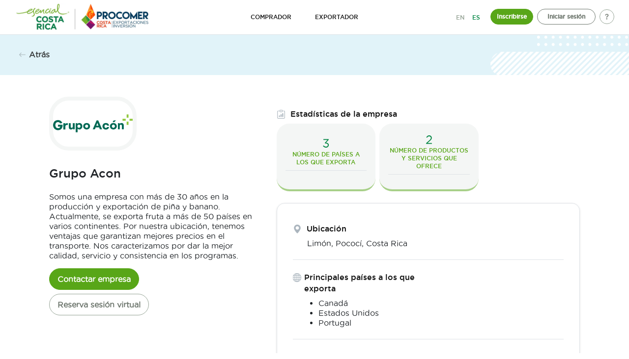

--- FILE ---
content_type: text/html; charset=UTF-8
request_url: https://buyfromcostarica.com/exporter/grupo-acon/
body_size: 10043
content:

	<!doctype html>
<!--[if lt IE 9]><html class="no-js no-svg ie lt-ie9 lt-ie8 lt-ie7" lang="es-ES"> <![endif]-->
<!--[if IE 9]><html class="no-js no-svg ie ie9 lt-ie9 lt-ie8" lang="es-ES"> <![endif]-->
<!--[if gt IE 9]><!--><html class="no-js no-svg" lang="es-ES"> <!--<![endif]-->
<head>
    <meta charset="UTF-8" />
    <meta name="description" content="Buy From Costa Rica">
    <link rel="stylesheet" href="https://buyfromcostarica.com/wp-content/themes/buy-from-costa-rica/style.css" type="text/css" media="screen" />
    <meta http-equiv="Content-Type" content="text/html; charset=UTF-8" />
    <meta http-equiv="X-UA-Compatible" content="IE=edge">
    <meta name="viewport" content="width=device-width, initial-scale=1">
    <link rel="author" href="https://buyfromcostarica.com/wp-content/themes/buy-from-costa-rica/humans.txt" />
    <link rel="pingback" href="https://buyfromcostarica.com/xmlrpc.php" />
    <link rel="profile" href="https://gmpg.org/xfn/11">
    <title>Grupo Acon &#8211; Buy From Costa Rica</title>
<meta name='robots' content='max-image-preview:large' />
<link rel="alternate" hreflang="en" href="https://buyfromcostarica.com/en/exporter/grupo-acon/" />
<link rel="alternate" hreflang="es" href="https://buyfromcostarica.com/exporter/grupo-acon/" />
<link rel="alternate" hreflang="x-default" href="https://buyfromcostarica.com/exporter/grupo-acon/" />
<link rel='dns-prefetch' href='//cdnjs.cloudflare.com' />
<link rel='dns-prefetch' href='//cdn.jsdelivr.net' />
<link rel='dns-prefetch' href='//unpkg.com' />
<link rel='dns-prefetch' href='//s3-us-west-2.amazonaws.com' />
<link rel='dns-prefetch' href='//use.fontawesome.com' />
<link rel="alternate" type="application/rss+xml" title="Buy From Costa Rica &raquo; Feed" href="https://buyfromcostarica.com/feed/" />
<link rel="alternate" type="application/rss+xml" title="Buy From Costa Rica &raquo; Feed de los comentarios" href="https://buyfromcostarica.com/comments/feed/" />
<link rel="alternate" title="oEmbed (JSON)" type="application/json+oembed" href="https://buyfromcostarica.com/wp-json/oembed/1.0/embed?url=https%3A%2F%2Fbuyfromcostarica.com%2Fexporter%2Fgrupo-acon%2F" />
<link rel="alternate" title="oEmbed (XML)" type="text/xml+oembed" href="https://buyfromcostarica.com/wp-json/oembed/1.0/embed?url=https%3A%2F%2Fbuyfromcostarica.com%2Fexporter%2Fgrupo-acon%2F&#038;format=xml" />
<style id='wp-img-auto-sizes-contain-inline-css' type='text/css'>
img:is([sizes=auto i],[sizes^="auto," i]){contain-intrinsic-size:3000px 1500px}
/*# sourceURL=wp-img-auto-sizes-contain-inline-css */
</style>
<style id='wp-emoji-styles-inline-css' type='text/css'>

	img.wp-smiley, img.emoji {
		display: inline !important;
		border: none !important;
		box-shadow: none !important;
		height: 1em !important;
		width: 1em !important;
		margin: 0 0.07em !important;
		vertical-align: -0.1em !important;
		background: none !important;
		padding: 0 !important;
	}
/*# sourceURL=wp-emoji-styles-inline-css */
</style>
<link rel='stylesheet' id='wp-block-library-css' href='https://buyfromcostarica.com/wp-includes/css/dist/block-library/style.min.css?ver=6.9' type='text/css' media='all' />
<style id='global-styles-inline-css' type='text/css'>
:root{--wp--preset--aspect-ratio--square: 1;--wp--preset--aspect-ratio--4-3: 4/3;--wp--preset--aspect-ratio--3-4: 3/4;--wp--preset--aspect-ratio--3-2: 3/2;--wp--preset--aspect-ratio--2-3: 2/3;--wp--preset--aspect-ratio--16-9: 16/9;--wp--preset--aspect-ratio--9-16: 9/16;--wp--preset--color--black: #000000;--wp--preset--color--cyan-bluish-gray: #abb8c3;--wp--preset--color--white: #ffffff;--wp--preset--color--pale-pink: #f78da7;--wp--preset--color--vivid-red: #cf2e2e;--wp--preset--color--luminous-vivid-orange: #ff6900;--wp--preset--color--luminous-vivid-amber: #fcb900;--wp--preset--color--light-green-cyan: #7bdcb5;--wp--preset--color--vivid-green-cyan: #00d084;--wp--preset--color--pale-cyan-blue: #8ed1fc;--wp--preset--color--vivid-cyan-blue: #0693e3;--wp--preset--color--vivid-purple: #9b51e0;--wp--preset--gradient--vivid-cyan-blue-to-vivid-purple: linear-gradient(135deg,rgb(6,147,227) 0%,rgb(155,81,224) 100%);--wp--preset--gradient--light-green-cyan-to-vivid-green-cyan: linear-gradient(135deg,rgb(122,220,180) 0%,rgb(0,208,130) 100%);--wp--preset--gradient--luminous-vivid-amber-to-luminous-vivid-orange: linear-gradient(135deg,rgb(252,185,0) 0%,rgb(255,105,0) 100%);--wp--preset--gradient--luminous-vivid-orange-to-vivid-red: linear-gradient(135deg,rgb(255,105,0) 0%,rgb(207,46,46) 100%);--wp--preset--gradient--very-light-gray-to-cyan-bluish-gray: linear-gradient(135deg,rgb(238,238,238) 0%,rgb(169,184,195) 100%);--wp--preset--gradient--cool-to-warm-spectrum: linear-gradient(135deg,rgb(74,234,220) 0%,rgb(151,120,209) 20%,rgb(207,42,186) 40%,rgb(238,44,130) 60%,rgb(251,105,98) 80%,rgb(254,248,76) 100%);--wp--preset--gradient--blush-light-purple: linear-gradient(135deg,rgb(255,206,236) 0%,rgb(152,150,240) 100%);--wp--preset--gradient--blush-bordeaux: linear-gradient(135deg,rgb(254,205,165) 0%,rgb(254,45,45) 50%,rgb(107,0,62) 100%);--wp--preset--gradient--luminous-dusk: linear-gradient(135deg,rgb(255,203,112) 0%,rgb(199,81,192) 50%,rgb(65,88,208) 100%);--wp--preset--gradient--pale-ocean: linear-gradient(135deg,rgb(255,245,203) 0%,rgb(182,227,212) 50%,rgb(51,167,181) 100%);--wp--preset--gradient--electric-grass: linear-gradient(135deg,rgb(202,248,128) 0%,rgb(113,206,126) 100%);--wp--preset--gradient--midnight: linear-gradient(135deg,rgb(2,3,129) 0%,rgb(40,116,252) 100%);--wp--preset--font-size--small: 13px;--wp--preset--font-size--medium: 20px;--wp--preset--font-size--large: 36px;--wp--preset--font-size--x-large: 42px;--wp--preset--spacing--20: 0.44rem;--wp--preset--spacing--30: 0.67rem;--wp--preset--spacing--40: 1rem;--wp--preset--spacing--50: 1.5rem;--wp--preset--spacing--60: 2.25rem;--wp--preset--spacing--70: 3.38rem;--wp--preset--spacing--80: 5.06rem;--wp--preset--shadow--natural: 6px 6px 9px rgba(0, 0, 0, 0.2);--wp--preset--shadow--deep: 12px 12px 50px rgba(0, 0, 0, 0.4);--wp--preset--shadow--sharp: 6px 6px 0px rgba(0, 0, 0, 0.2);--wp--preset--shadow--outlined: 6px 6px 0px -3px rgb(255, 255, 255), 6px 6px rgb(0, 0, 0);--wp--preset--shadow--crisp: 6px 6px 0px rgb(0, 0, 0);}:where(.is-layout-flex){gap: 0.5em;}:where(.is-layout-grid){gap: 0.5em;}body .is-layout-flex{display: flex;}.is-layout-flex{flex-wrap: wrap;align-items: center;}.is-layout-flex > :is(*, div){margin: 0;}body .is-layout-grid{display: grid;}.is-layout-grid > :is(*, div){margin: 0;}:where(.wp-block-columns.is-layout-flex){gap: 2em;}:where(.wp-block-columns.is-layout-grid){gap: 2em;}:where(.wp-block-post-template.is-layout-flex){gap: 1.25em;}:where(.wp-block-post-template.is-layout-grid){gap: 1.25em;}.has-black-color{color: var(--wp--preset--color--black) !important;}.has-cyan-bluish-gray-color{color: var(--wp--preset--color--cyan-bluish-gray) !important;}.has-white-color{color: var(--wp--preset--color--white) !important;}.has-pale-pink-color{color: var(--wp--preset--color--pale-pink) !important;}.has-vivid-red-color{color: var(--wp--preset--color--vivid-red) !important;}.has-luminous-vivid-orange-color{color: var(--wp--preset--color--luminous-vivid-orange) !important;}.has-luminous-vivid-amber-color{color: var(--wp--preset--color--luminous-vivid-amber) !important;}.has-light-green-cyan-color{color: var(--wp--preset--color--light-green-cyan) !important;}.has-vivid-green-cyan-color{color: var(--wp--preset--color--vivid-green-cyan) !important;}.has-pale-cyan-blue-color{color: var(--wp--preset--color--pale-cyan-blue) !important;}.has-vivid-cyan-blue-color{color: var(--wp--preset--color--vivid-cyan-blue) !important;}.has-vivid-purple-color{color: var(--wp--preset--color--vivid-purple) !important;}.has-black-background-color{background-color: var(--wp--preset--color--black) !important;}.has-cyan-bluish-gray-background-color{background-color: var(--wp--preset--color--cyan-bluish-gray) !important;}.has-white-background-color{background-color: var(--wp--preset--color--white) !important;}.has-pale-pink-background-color{background-color: var(--wp--preset--color--pale-pink) !important;}.has-vivid-red-background-color{background-color: var(--wp--preset--color--vivid-red) !important;}.has-luminous-vivid-orange-background-color{background-color: var(--wp--preset--color--luminous-vivid-orange) !important;}.has-luminous-vivid-amber-background-color{background-color: var(--wp--preset--color--luminous-vivid-amber) !important;}.has-light-green-cyan-background-color{background-color: var(--wp--preset--color--light-green-cyan) !important;}.has-vivid-green-cyan-background-color{background-color: var(--wp--preset--color--vivid-green-cyan) !important;}.has-pale-cyan-blue-background-color{background-color: var(--wp--preset--color--pale-cyan-blue) !important;}.has-vivid-cyan-blue-background-color{background-color: var(--wp--preset--color--vivid-cyan-blue) !important;}.has-vivid-purple-background-color{background-color: var(--wp--preset--color--vivid-purple) !important;}.has-black-border-color{border-color: var(--wp--preset--color--black) !important;}.has-cyan-bluish-gray-border-color{border-color: var(--wp--preset--color--cyan-bluish-gray) !important;}.has-white-border-color{border-color: var(--wp--preset--color--white) !important;}.has-pale-pink-border-color{border-color: var(--wp--preset--color--pale-pink) !important;}.has-vivid-red-border-color{border-color: var(--wp--preset--color--vivid-red) !important;}.has-luminous-vivid-orange-border-color{border-color: var(--wp--preset--color--luminous-vivid-orange) !important;}.has-luminous-vivid-amber-border-color{border-color: var(--wp--preset--color--luminous-vivid-amber) !important;}.has-light-green-cyan-border-color{border-color: var(--wp--preset--color--light-green-cyan) !important;}.has-vivid-green-cyan-border-color{border-color: var(--wp--preset--color--vivid-green-cyan) !important;}.has-pale-cyan-blue-border-color{border-color: var(--wp--preset--color--pale-cyan-blue) !important;}.has-vivid-cyan-blue-border-color{border-color: var(--wp--preset--color--vivid-cyan-blue) !important;}.has-vivid-purple-border-color{border-color: var(--wp--preset--color--vivid-purple) !important;}.has-vivid-cyan-blue-to-vivid-purple-gradient-background{background: var(--wp--preset--gradient--vivid-cyan-blue-to-vivid-purple) !important;}.has-light-green-cyan-to-vivid-green-cyan-gradient-background{background: var(--wp--preset--gradient--light-green-cyan-to-vivid-green-cyan) !important;}.has-luminous-vivid-amber-to-luminous-vivid-orange-gradient-background{background: var(--wp--preset--gradient--luminous-vivid-amber-to-luminous-vivid-orange) !important;}.has-luminous-vivid-orange-to-vivid-red-gradient-background{background: var(--wp--preset--gradient--luminous-vivid-orange-to-vivid-red) !important;}.has-very-light-gray-to-cyan-bluish-gray-gradient-background{background: var(--wp--preset--gradient--very-light-gray-to-cyan-bluish-gray) !important;}.has-cool-to-warm-spectrum-gradient-background{background: var(--wp--preset--gradient--cool-to-warm-spectrum) !important;}.has-blush-light-purple-gradient-background{background: var(--wp--preset--gradient--blush-light-purple) !important;}.has-blush-bordeaux-gradient-background{background: var(--wp--preset--gradient--blush-bordeaux) !important;}.has-luminous-dusk-gradient-background{background: var(--wp--preset--gradient--luminous-dusk) !important;}.has-pale-ocean-gradient-background{background: var(--wp--preset--gradient--pale-ocean) !important;}.has-electric-grass-gradient-background{background: var(--wp--preset--gradient--electric-grass) !important;}.has-midnight-gradient-background{background: var(--wp--preset--gradient--midnight) !important;}.has-small-font-size{font-size: var(--wp--preset--font-size--small) !important;}.has-medium-font-size{font-size: var(--wp--preset--font-size--medium) !important;}.has-large-font-size{font-size: var(--wp--preset--font-size--large) !important;}.has-x-large-font-size{font-size: var(--wp--preset--font-size--x-large) !important;}
/*# sourceURL=global-styles-inline-css */
</style>

<style id='classic-theme-styles-inline-css' type='text/css'>
/*! This file is auto-generated */
.wp-block-button__link{color:#fff;background-color:#32373c;border-radius:9999px;box-shadow:none;text-decoration:none;padding:calc(.667em + 2px) calc(1.333em + 2px);font-size:1.125em}.wp-block-file__button{background:#32373c;color:#fff;text-decoration:none}
/*# sourceURL=/wp-includes/css/classic-themes.min.css */
</style>
<link rel='stylesheet' id='wpml-legacy-horizontal-list-0-css' href='https://buyfromcostarica.com/wp-content/plugins/sitepress-multilingual-cms/templates/language-switchers/legacy-list-horizontal/style.min.css?ver=1' type='text/css' media='all' />
<link rel='stylesheet' id='bfcr-app-css' href='https://buyfromcostarica.com/wp-content/themes/buy-from-costa-rica/css/app.css?ver=6.9' type='text/css' media='all' />
<link rel='stylesheet' id='bfcr-font-awesome-css' href='https://use.fontawesome.com/releases/v5.7.0/css/all.css?ver=6.9' type='text/css' media='all' />
<link rel='stylesheet' id='bfcr-bootstrap-icons-css' href='https://cdn.jsdelivr.net/npm/bootstrap-icons@1.7.2/font/bootstrap-icons.css?ver=6.9' type='text/css' media='all' />
<link rel='stylesheet' id='bfcr-swiper-css' href='https://unpkg.com/swiper@8/swiper-bundle.min.css?ver=6.9' type='text/css' media='all' />
<link rel='stylesheet' id='bfcr-preloader-css' href='https://buyfromcostarica.com/wp-content/themes/buy-from-costa-rica/css/preloader.css?ver=6.9' type='text/css' media='all' />
<script type="text/javascript" src="https://buyfromcostarica.com/wp-includes/js/jquery/jquery.min.js?ver=3.7.1" id="jquery-core-js"></script>
<script type="text/javascript" src="https://buyfromcostarica.com/wp-includes/js/jquery/jquery-migrate.min.js?ver=3.4.1" id="jquery-migrate-js"></script>
<script type="text/javascript" id="wpml-cookie-js-extra">
/* <![CDATA[ */
var wpml_cookies = {"wp-wpml_current_language":{"value":"es","expires":1,"path":"/"}};
var wpml_cookies = {"wp-wpml_current_language":{"value":"es","expires":1,"path":"/"}};
//# sourceURL=wpml-cookie-js-extra
/* ]]> */
</script>
<script type="text/javascript" src="https://buyfromcostarica.com/wp-content/plugins/sitepress-multilingual-cms/res/js/cookies/language-cookie.js?ver=4.6.4" id="wpml-cookie-js"></script>
<link rel="https://api.w.org/" href="https://buyfromcostarica.com/wp-json/" /><link rel="alternate" title="JSON" type="application/json" href="https://buyfromcostarica.com/wp-json/wp/v2/exporter/2844" /><link rel="EditURI" type="application/rsd+xml" title="RSD" href="https://buyfromcostarica.com/xmlrpc.php?rsd" />
<meta name="generator" content="WordPress 6.9" />
<link rel="canonical" href="https://buyfromcostarica.com/exporter/grupo-acon/" />
<link rel='shortlink' href='https://buyfromcostarica.com/?p=2844' />
<meta name="generator" content="WPML ver:4.6.4 stt:1,2;" />
<!-- Google Tag Manager -->
<script>(function(w,d,s,l,i){w[l]=w[l]||[];w[l].push({'gtm.start':
new Date().getTime(),event:'gtm.js'});var f=d.getElementsByTagName(s)[0],
j=d.createElement(s),dl=l!='dataLayer'?'&l='+l:'';j.async=true;j.src=
'https://www.googletagmanager.com/gtm.js?id='+i+dl;f.parentNode.insertBefore(j,f);
})(window,document,'script','dataLayer','GTM-K7MT9SGS');</script>
<!-- End Google Tag Manager -->
<!-- Google tag (gtag.js) -->
<script async src="https://www.googletagmanager.com/gtag/js?id=G-WTP72HMLKG"></script>
<script>
  window.dataLayer = window.dataLayer || [];
  function gtag(){dataLayer.push(arguments);}
  gtag('js', new Date());

  gtag('config', 'G-WTP72HMLKG');
</script>
<!-- Meta Pixel Code -->
<script>
!function(f,b,e,v,n,t,s)
{if(f.fbq)return;n=f.fbq=function(){n.callMethod?
n.callMethod.apply(n,arguments):n.queue.push(arguments)};
if(!f._fbq)f._fbq=n;n.push=n;n.loaded=!0;n.version='2.0';
n.queue=[];t=b.createElement(e);t.async=!0;
t.src=v;s=b.getElementsByTagName(e)[0];
s.parentNode.insertBefore(t,s)}(window, document,'script',
'https://connect.facebook.net/en_US/fbevents.js');
fbq('init', '147440871738562');
fbq('track', 'PageView');
</script>
<noscript><img height="1" width="1" style="display:none"
src="https://www.facebook.com/tr?id=147440871738562&ev=PageView&noscript=1"
/></noscript>
<!-- End Meta Pixel Code -->				<link rel="stylesheet" href="https://cdnjs.cloudflare.com/ajax/libs/font-awesome/6.4.0/css/all.min.css" integrity="sha512-iecdLmaskl7CVkqkXNQ/ZH/XLlvWZOJyj7Yy7tcenmpD1ypASozpmT/E0iPtmFIB46ZmdtAc9eNBvH0H/ZpiBw==" crossorigin="anonymous" referrerpolicy="no-referrer" />

	</head>
<body class="wp-singular exporter-template-default single single-exporter postid-2844 wp-theme-buy-from-costa-rica" data-template="base.twig">
<a class="skip-link screen-reader-text" href="#content">Saltar al contenido</a>
<section class="regular-nav">
	<div class="container-fluid custom-padding no-res-padding-sides">
		<nav class="navbar navbar-expand-lg navbar-dark nav-res-padding-sides main-nav-bfcr">
			<a class="navbar-brand" href="https://buyfromcostarica.com">
								<img class="procomer-img" src="https://buyfromcostarica.com/wp-content/themes/buy-from-costa-rica/images/logo-es.webp" alt=""/>
							</a>
			<div class = "d-block d-lg-none">
				<a class="search-icon-display not-inline-include justify-content-end" data-toggle="collapse" href="#collapseSearch" role="button" aria-expanded="false" aria-controls="collapseSearch" aria-label="Toggle Search"><img src="https://buyfromcostarica.com/wp-content/themes/buy-from-costa-rica/images/help.png" alt=""/></a>
			</div>
			<button class="navbar-toggler collapsed" type="button" data-toggle="collapse" data-target="#navbarSupportedContent" aria-controls="navbarSupportedContent" aria-expanded="false" aria-label="Toggle navigation">
				<span> </span>
				<span> </span>
				<span> </span>
			</button>
			<div class="collapse navbar-collapse justify-content-center " id="navbarSupportedContent">
				<ul class="navbar-nav justify-content-center content-nav">
											<li class="nav-main-item ">
							<a class="nav-link   menu-item menu-item-type-post_type menu-item-object-page " href="/">COMPRADOR</a>
						</li>
											<li class="nav-main-item ">
							<a class="nav-link   menu-item menu-item-type-post_type menu-item-object-page " href="https://buyfromcostarica.com/exportador/">EXPORTADOR</a>
						</li>
											<li class="nav-main-item ">
							<a class="nav-link hide-desktop  menu-item menu-item-type-post_type menu-item-object-page " href="https://buyfromcostarica.com/preguntas-frecuentes/">Preguntas frecuentes</a>
						</li>
											<li class="nav-main-item ">
							<a class="nav-link hide-desktop  menu-item menu-item-type-post_type menu-item-object-page " href="https://buyfromcostarica.com/contactenos/">Contáctenos</a>
						</li>
									</ul>
				
<div class="wpml-ls-statics-shortcode_actions wpml-ls wpml-ls-legacy-list-horizontal">
	<ul><li class="wpml-ls-slot-shortcode_actions wpml-ls-item wpml-ls-item-en wpml-ls-first-item wpml-ls-item-legacy-list-horizontal">
				<a href="https://buyfromcostarica.com/en/exporter/grupo-acon/" class="wpml-ls-link">
                    <span class="wpml-ls-native" lang="en">EN</span></a>
			</li><li class="wpml-ls-slot-shortcode_actions wpml-ls-item wpml-ls-item-es wpml-ls-current-language wpml-ls-last-item wpml-ls-item-legacy-list-horizontal">
				<a href="https://buyfromcostarica.com/exporter/grupo-acon/" class="wpml-ls-link">
                    <span class="wpml-ls-native">ES</span></a>
			</li></ul>
</div>

									<form class="form-inline my-lg-0 content-icon-else">
						<div class = "btn-group custom-btn-group nav-credentials">
							<a href="https://buyfromcostarica.com/registro" id="procommer-register">
								<button type="button" class="btn nav-procomer-btn procomer-register">Inscribirse</button>
							</a>
							<a href="https://buyfromcostarica.com/sign-in" id="procommer-login">
								<button  type="button" class="btn nav-procomer-btn content-btn-inicio">Iniciar sesión</button>
							</a>
						</div>
						<div style = "width: 100%;" class = "d-block d-lg-none">
							<div style = "width: 100%;" class = "nav-term-conditions-contain text-center">
								<div style = "display: flex; flex: 1; align-items: flex-end; height: 25vh;" class = "nav-terms-conditions-href nav-terms-conditions">
									<div style = "flex: 1;">
										<p style = "color: #798795;">Ⓒ 2026 <br/>PROCOMER a Foreign Trade Agency of Costa Rica. All rights reserved </p>
										<a style = "color: #111111;" href="https://buyfromcostarica.com/terminos-y-condiciones/">Términos y condiciones</a>
									</div>
								</div>
							</div>
						</div>
						<div class = "d-none d-lg-block">
							<a class="not-inline-include" href="https://buyfromcostarica.com/preguntas-frecuentes">
								<img class="question-icon" src="https://buyfromcostarica.com/wp-content/themes/buy-from-costa-rica/images/icon_help.svg" alt="FAQs icon"/>
							</a>
						</div>
					</form>
							</div>
		</nav>
	</div>
</section>
<section id="content" role="main" class="content-wrapper">
		<div class="wrapper ">
		    <section class="store-header">
        <div class="container-fluid store-header-container">
            <a href="https://buyfromcostarica.com" class="history-redirect container-return-arrow d-flex mt-6">
                <img src="https://buyfromcostarica.com/wp-content/themes/buy-from-costa-rica/images/ic-arrow-left.png" alt="left arrow">
                <span>Atrás</span>
            </a>
        </div>
    </section>
    <div class="container">
        <div class="row">
            <div class="col-sm-12">
                <section class="store-info-section">
                    <div class="container">
                        <div class="row">
                            <!-- Left side data-->
                            <div class="col-md-5">
                                <div class="row store-logo-row">
                                    <div class="col-md-5 col-4 store-logo-col">
                                        <img src="https://buyfromcostarica.com/wp-content/uploads/2023/06/grupo-acon.jpeg" alt="Grupo Acon"
                                             class="img-fluid store-logo">
                                    </div>
                                    <div class="col esencial-cr-logo-col">
                                                                            </div>
                                </div>
                                <div class="row">
                                    <div class="col">
                                        <h1 class="store-h1">
                                            Grupo Acon
                                        </h1>
                                        <p class="store-description">
                                            Somos una empresa con más de 30 años en la producción y exportación de piña y banano. Actualmente, se exporta fruta a más de 50 países en varios continentes. Por nuestra ubicación, tenemos ventajas que garantizan mejores precios en el transporte. Nos caracterizamos por dar la mejor calidad, servicio y consistencia en los programas.
                                        </p>
                                                                                    <a href="#"
                                               class="btn btn-primary-green pd-btn-contact-company btn-fullwidth-mobile"
                                               data-toggle="modal"
                                               data-target="#notRegisterUserContactCompany">
                                                Contactar empresa
                                            </a>
                                                                                <div>
                                                                                            <a href="#"
                                                   class="btn pd-btn-grey pd-btn-virtual-sesison btn-fullwidth-mobile"
                                                   data-toggle="modal" data-target="#notRegisterUser">
                                                    Reserva sesión virtual
                                                </a>
                                                                                    </div>
                                    </div>
                                </div>
                            </div>
                            <!--/ Left side data-->
                            <!-- Right side data-->
                            <div class="col-md-7">
                                <div class="row store-stats-row row-mobile">
                                    <div class="col-12 px-0">
                                        <h3 class="store-info-h3">
                                            <span class="store-stats-icon"></span>Estadísticas de la empresa
                                        </h3>
                                    </div>
                                    <div class="col-12">
                                        <div class="row cards-row cards-column-wraper">
                                                                                            <!-- ACF / Cantidad de experiencia que posee -->
                                                                                                <!-- ACF / Cantidad de países a los que exporta -->
                                                                                                    <div class="col-md-4 col-6 cards-column">
                                                        <div class="store-stats-card">
                                                            <p class="stats-number">3</p>
                                                            <h4 class="stats-title">Número de países a los que exporta</h4>
                                                        </div>
                                                    </div>
                                                                                                <!-- ACF / Cantidad de productos o servicios que posee -->
                                                                                                    <div class="col-md-4 col-6 cards-column">
                                                        <div class="store-stats-card">
                                                            <p class="stats-number">2</p>
                                                            <h4 class="stats-title">Número de productos y servicios que ofrece</h4>
                                                        </div>
                                                    </div>
                                                                                                                                    </div>
                                    </div>
                                </div>
                                <div class="row row-mobile">
                                    <div class="col-12 store-features">
                                        <div class="row mx-0">
                                            <div class="col-12 store-location-col store-divider store-col">
                                                <h3 class="store-info-h3"><span
                                                            class="location-icon"></span>Ubicación
                                                </h3>
                                                <p class="store-location-p">
                                                    Limón,
                                                    <span>Pococí</span>, <span
                                                            class="pais">Costa Rica</span>
                                                </p>
                                            </div>
                                        </div>
                                        <div class="row mx-0 store-divider store-row">
                                                                                            <div class="col-md-6 store-countries-col">
                                                    <h3 class="store-info-h3"><span
                                                                class="countries-icon"></span>Principales países a los que exporta
                                                    </h3>
                                                    <ul class="store-countries-list">
                                                                                                                    <li>Canadá</li>                                                            <li>Estados Unidos</li>                                                            <li>Portugal</li>                                                    </ul>
                                                </div>
                                                                                                                                </div>
                                    </div>
                                </div>
                            </div>
                        </div>
                </section>
            </div>
        </div>
    </div>
    <style>
        .stats-title {
            text-align: center !important;
        }
    </style>
            <!-- Modal Usuario No Registrado -->
<div class="modal" id="notRegisterUser" tabindex="-1" aria-labelledby="ModalLabel" aria-hidden="true">
  <div class="modal-dialog">
    <div class="modal-content">
        
        <div class="modal-header">
                <div>
                    <h6 class="modal-title"> Reserva sesión virtual </h6>
                </div>
                <button type="button" class="close" data-dismiss="modal" aria-label="Close">
                    <i aria-hidden="true" class="bi bi-x"></i>
                </button>
            </div>

        <div class="modal-body">
            <p> Para solicitar una sesión virtual, debe registrarse como comprador Buy from Costa Rica. </p>
        </div>
        
        <div class="modal-footer">
            <div class = "btn-group custom-btn-group nav-credentials">
                <a href="https://buyfromcostarica.com/sign-in" id="procommer-login">
                    <button  type="button" class="btn border-0 nav-procomer-btn content-btn-inicio">Iniciar sesión</button>
                </a>
                <a href="https://buyfromcostarica.com/choose-user-type" id="procommer-register">
                    <button type="button" class="btn nav-procomer-btn procomer-register">Registro</button>
                </a>
            </div>
        </div>

    </div>
  </div>
</div>        <!-- Modal Usuario No Registrado -->
<div class="modal" id="notRegisterUserContactCompany" tabindex="-1" aria-labelledby="ModalLabel" aria-hidden="true">
  <div class="modal-dialog">
    <div class="modal-content">
        
        <div class="modal-header">
                <div>
                    <h6 class="modal-title"> Contactar empresa </h6>
                </div>
                <button type="button" class="close" data-dismiss="modal" aria-label="Close">
                    <i aria-hidden="true" class="bi bi-x"></i>
                </button>
            </div>

        <div class="modal-body">
            <p> Para contactar a la empresa, debe registrarse como comprador en Buy From Costa Rica. </p>
        </div>
        
        <div class="modal-footer">
            <div class = "btn-group custom-btn-group nav-credentials">
                <a href="https://buyfromcostarica.com/sign-in" id="procommer-login">
                    <button  type="button" class="btn border-0 nav-procomer-btn content-btn-inicio">Iniciar sesión</button>
                </a>
                <a href="https://buyfromcostarica.com/choose-user-type" id="procommer-register">
                    <button type="button" class="btn nav-procomer-btn procomer-register">Registro</button>
                </a>
            </div>
        </div>

    </div>
  </div>
</div>    	</div>
	</section>
	<footer id="footer">
		
<footer class="footer-procomer">
    <div class="container-fluid">
        <div class="container">
            <div class="row">
                <div class="col-lg-12">
                    <div class="row footer-info">
                        <div class="col-md-3 col-lg-3">
                            <div class="sec-logos">
                                                                    <img class="procomer-img" style="max-width: 250px !important;" src="https://buyfromcostarica.com/wp-content/themes/buy-from-costa-rica/images/logo-es.webp" alt=""/>
                                                            </div>
                        </div>
                        <div class="col-md-4">
                            <nav id="nav_footer">

                                <ul class="footer-items special-items">
                                                                            <li>
                                            <a class="nav-item__link" href="/">Comprador</a>
                                        </li>
                                                                            <li>
                                            <a class="nav-item__link" href="https://buyfromcostarica.com/exportador/">Exportador</a>
                                        </li>
                                                                            <li>
                                            <a class="nav-item__link" href="https://buyfromcostarica.com/preguntas-frecuentes/">Preguntas frecuentes</a>
                                        </li>
                                                                            <li>
                                            <a class="nav-item__link" href="https://buyfromcostarica.com/contactenos/">Contáctenos</a>
                                        </li>
                                                                    </ul>
                            </nav>
                        </div>
                        <div class="col-lg-3">
                            <ul class="footer-items info-procomer-items">
                                <li>Plaza Tempo, Lobby B </li>
                                <li>
                                    <div class="container-icon">
                                        <div class="image-icon">
                                            <img class="envelope img-fluid" src="https://buyfromcostarica.com/wp-content/themes/buy-from-costa-rica/images/ic-envelope.png" alt="">
                                        </div>
                                        <div class="text-icon">
                                            <a class="green-primary-color-text" href="/cdn-cgi/l/email-protection#f29b9c949db282809d919d9f9780dc919d9f"><span class="__cf_email__" data-cfemail="137a7d757c5363617c707c7e76613d707c7e">[email&#160;protected]</span></a>
                                        </div>
                                    </div>
                                </li>
                                <li>
                                    <div class="container-icon">
                                        <div class="image-icon">
                                            <img class="envelope img-fluid" src="https://buyfromcostarica.com/wp-content/themes/buy-from-costa-rica/images/ic-telephone.png" alt="">
                                        </div>
                                        <div class="text-icon">
                                            <a href="tel:+50625054700">(+506) 2505.4700</a>
                                        </div>
                                    </div>
                                </li>
                            </ul>
                        </div>
                        <div class="col-lg-2">
                            <div class="custom-footer-row">
                                <div class="custom-footer-column">
                                    <a class="footer-social-link" target="_blank" href="https://www.facebook.com/esencialCR/">
                                    <img class="img-fluid" src="https://buyfromcostarica.com/wp-content/themes/buy-from-costa-rica/images/ic-facebook.png" alt="Facebook" style="width:100%">
                                    <img class="img-fluid" src="https://buyfromcostarica.com/wp-content/themes/buy-from-costa-rica/images/ic-facebook-hover.png" alt="Facebook" style="width:100%">
                                    </a>
                                </div>
                                <div class="custom-footer-column">
                                    <a class="footer-social-link" target="_blank" href="https://www.instagram.com/procomercr">
                                    <img class="img-fluid" src="https://buyfromcostarica.com/wp-content/themes/buy-from-costa-rica/images/ic-instagram.png" alt="Instagram" style="width:100%">
                                    <img class="img-fluid" src="https://buyfromcostarica.com/wp-content/themes/buy-from-costa-rica/images/ic-instagram-hover.png" alt="Instagram" style="width:100%">
                                    </a>
                                </div>
                                <div class="custom-footer-column">
                                    <a class="footer-social-link" target="_blank" href="https://www.linkedin.com/showcase/procomer-north-america">
                                    <img class="img-fluid" src="https://buyfromcostarica.com/wp-content/themes/buy-from-costa-rica/images/ic-linked.png" alt="Linkedin" style="width:100%">
                                    <img class="img-fluid" src="https://buyfromcostarica.com/wp-content/themes/buy-from-costa-rica/images/ic-linked-hover.png" alt="Linkedin" style="width:100%">
                                    </a>
                                </div>
                                <br><br>
                                <div class="d-none d-lg-block">
                                    <div class="box-arrow-up">
                                        <a class="not-inline-include" href="#"><img class="not-include-size" src="https://buyfromcostarica.com/wp-content/themes/buy-from-costa-rica/images/ic-arrow-up.png" alt="Slide up"></a>
                                    </div>
                                </div>
                            </div>
                            <div class="d-block d-lg-none">
                                <div class="res-box-arrow-up">
                                    <a class="not-inline-include" href="#"><img class="not-include-size" src="https://buyfromcostarica.com/wp-content/themes/buy-from-costa-rica/images/ic-arrow-up.png" alt="Slide up"></a>
                                </div>
                            </div>
                        </div>
                    </div>
                </div>
            </div>
        </div>
        <div class="container-fluid no-padding-sides">
            <div class="row footer-terms">
                <div class="col-lg-12 no-padding-sides">
                    <div class="terms-conditions text-center">
                        <p class="text-at-side">Ⓒ 2026 PROCOMER Una Agencia de Comercio Exterior de Costa Rica. Todos los derechos reservados.</p>
                        <a class="text-at-side" href="https://buyfromcostarica.com/terminos-y-condiciones/">Términos y condiciones</a>
                    </div>
                </div>
            </div>
        </div>
    </div>
</footer>	</footer>
	<script data-cfasync="false" src="/cdn-cgi/scripts/5c5dd728/cloudflare-static/email-decode.min.js"></script><script type="speculationrules">
{"prefetch":[{"source":"document","where":{"and":[{"href_matches":"/*"},{"not":{"href_matches":["/wp-*.php","/wp-admin/*","/wp-content/uploads/*","/wp-content/*","/wp-content/plugins/*","/wp-content/themes/buy-from-costa-rica/*","/*\\?(.+)"]}},{"not":{"selector_matches":"a[rel~=\"nofollow\"]"}},{"not":{"selector_matches":".no-prefetch, .no-prefetch a"}}]},"eagerness":"conservative"}]}
</script>
<script type="text/javascript" src="https://cdnjs.cloudflare.com/ajax/libs/popper.js/1.14.7/umd/popper.min.js?ver=1.0.0" id="bfcr-popper-js"></script>
<script type="text/javascript" src="https://cdn.jsdelivr.net/npm/bootstrap@4.6.1/dist/js/bootstrap.bundle.min.js?ver=1.0.0" id="bfcr-bootstrap-js"></script>
<script type="text/javascript" src="https://unpkg.com/swiper/swiper-bundle.min.js?ver=1.0.0" id="bfcr-swiper-js"></script>
<script type="text/javascript" src="https://s3-us-west-2.amazonaws.com/s.cdpn.io/3/jquery.inputmask.bundle.js?ver=1.0.0" id="bfcr-inputmask-js"></script>
<script type="text/javascript" src="https://buyfromcostarica.com/wp-content/themes/buy-from-costa-rica/js/pd-php-date-formatter.js?ver=1.0.0" id="bfcr-date-formatter-js"></script>
<script type="text/javascript" src="https://buyfromcostarica.com/wp-content/themes/buy-from-costa-rica/js/jquery.datetimepicker.js?ver=1.0.0" id="bfcr-datetimepicker-js"></script>
<script type="text/javascript" src="https://buyfromcostarica.com/wp-content/themes/buy-from-costa-rica/js/preloader.min.js?ver=1.0.0" id="bfcr-preloader-js"></script>
<script type="text/javascript" src="https://buyfromcostarica.com/wp-content/themes/buy-from-costa-rica/js/script.js?ver=1.0.0" id="bfcr-script-js"></script>
<script id="wp-emoji-settings" type="application/json">
{"baseUrl":"https://s.w.org/images/core/emoji/17.0.2/72x72/","ext":".png","svgUrl":"https://s.w.org/images/core/emoji/17.0.2/svg/","svgExt":".svg","source":{"concatemoji":"https://buyfromcostarica.com/wp-includes/js/wp-emoji-release.min.js?ver=6.9"}}
</script>
<script type="module">
/* <![CDATA[ */
/*! This file is auto-generated */
const a=JSON.parse(document.getElementById("wp-emoji-settings").textContent),o=(window._wpemojiSettings=a,"wpEmojiSettingsSupports"),s=["flag","emoji"];function i(e){try{var t={supportTests:e,timestamp:(new Date).valueOf()};sessionStorage.setItem(o,JSON.stringify(t))}catch(e){}}function c(e,t,n){e.clearRect(0,0,e.canvas.width,e.canvas.height),e.fillText(t,0,0);t=new Uint32Array(e.getImageData(0,0,e.canvas.width,e.canvas.height).data);e.clearRect(0,0,e.canvas.width,e.canvas.height),e.fillText(n,0,0);const a=new Uint32Array(e.getImageData(0,0,e.canvas.width,e.canvas.height).data);return t.every((e,t)=>e===a[t])}function p(e,t){e.clearRect(0,0,e.canvas.width,e.canvas.height),e.fillText(t,0,0);var n=e.getImageData(16,16,1,1);for(let e=0;e<n.data.length;e++)if(0!==n.data[e])return!1;return!0}function u(e,t,n,a){switch(t){case"flag":return n(e,"\ud83c\udff3\ufe0f\u200d\u26a7\ufe0f","\ud83c\udff3\ufe0f\u200b\u26a7\ufe0f")?!1:!n(e,"\ud83c\udde8\ud83c\uddf6","\ud83c\udde8\u200b\ud83c\uddf6")&&!n(e,"\ud83c\udff4\udb40\udc67\udb40\udc62\udb40\udc65\udb40\udc6e\udb40\udc67\udb40\udc7f","\ud83c\udff4\u200b\udb40\udc67\u200b\udb40\udc62\u200b\udb40\udc65\u200b\udb40\udc6e\u200b\udb40\udc67\u200b\udb40\udc7f");case"emoji":return!a(e,"\ud83e\u1fac8")}return!1}function f(e,t,n,a){let r;const o=(r="undefined"!=typeof WorkerGlobalScope&&self instanceof WorkerGlobalScope?new OffscreenCanvas(300,150):document.createElement("canvas")).getContext("2d",{willReadFrequently:!0}),s=(o.textBaseline="top",o.font="600 32px Arial",{});return e.forEach(e=>{s[e]=t(o,e,n,a)}),s}function r(e){var t=document.createElement("script");t.src=e,t.defer=!0,document.head.appendChild(t)}a.supports={everything:!0,everythingExceptFlag:!0},new Promise(t=>{let n=function(){try{var e=JSON.parse(sessionStorage.getItem(o));if("object"==typeof e&&"number"==typeof e.timestamp&&(new Date).valueOf()<e.timestamp+604800&&"object"==typeof e.supportTests)return e.supportTests}catch(e){}return null}();if(!n){if("undefined"!=typeof Worker&&"undefined"!=typeof OffscreenCanvas&&"undefined"!=typeof URL&&URL.createObjectURL&&"undefined"!=typeof Blob)try{var e="postMessage("+f.toString()+"("+[JSON.stringify(s),u.toString(),c.toString(),p.toString()].join(",")+"));",a=new Blob([e],{type:"text/javascript"});const r=new Worker(URL.createObjectURL(a),{name:"wpTestEmojiSupports"});return void(r.onmessage=e=>{i(n=e.data),r.terminate(),t(n)})}catch(e){}i(n=f(s,u,c,p))}t(n)}).then(e=>{for(const n in e)a.supports[n]=e[n],a.supports.everything=a.supports.everything&&a.supports[n],"flag"!==n&&(a.supports.everythingExceptFlag=a.supports.everythingExceptFlag&&a.supports[n]);var t;a.supports.everythingExceptFlag=a.supports.everythingExceptFlag&&!a.supports.flag,a.supports.everything||((t=a.source||{}).concatemoji?r(t.concatemoji):t.wpemoji&&t.twemoji&&(r(t.twemoji),r(t.wpemoji)))});
//# sourceURL=https://buyfromcostarica.com/wp-includes/js/wp-emoji-loader.min.js
/* ]]> */
</script>

<script src="https://cdnjs.cloudflare.com/ajax/libs/font-awesome/6.4.0/js/all.min.js" integrity="sha512-fD9DI5bZwQxOi7MhYWnnNPlvXdp/2Pj3XSTRrFs5FQa4mizyGLnJcN6tuvUS6LbmgN1ut+XGSABKvjN0H6Aoow==" crossorigin="anonymous" referrerpolicy="no-referrer"></script>
<style>
	#toggle_pwd{
		cursor: pointer;
		text-align:right;
	}
	div#password-1 {
    position: relative;
}

span#toggle_pwd {
position: absolute;
                top: 38%;
                margin: 0;
                right: 20px;
}
	</style>
	<script type="text/javascript">
	jQuery( document ).ready( function($) {
		setTimeout(function() {
			$('.forminator-custom-form').trigger('after.load.forminator');
		},100);

		$(document).on('after.load.forminator', function(event, form_id) {
			if ( event.target.id == 'forminator-module-18968' ) {
				$("#toggle_pwd").click(function () {
					$("#toggle_pwd .icon").toggleClass("fa-eye fa-eye-slash");
					var type = $("#toggle_pwd .icon").hasClass("fa-eye-slash") ? "text" : "password";
					$("#password-1 input").attr("type", type);
				});
			}
		});
	});
	</script>
<script defer src="https://static.cloudflareinsights.com/beacon.min.js/vcd15cbe7772f49c399c6a5babf22c1241717689176015" integrity="sha512-ZpsOmlRQV6y907TI0dKBHq9Md29nnaEIPlkf84rnaERnq6zvWvPUqr2ft8M1aS28oN72PdrCzSjY4U6VaAw1EQ==" data-cf-beacon='{"version":"2024.11.0","token":"63894690580c41a69f6feee53611a2a5","r":1,"server_timing":{"name":{"cfCacheStatus":true,"cfEdge":true,"cfExtPri":true,"cfL4":true,"cfOrigin":true,"cfSpeedBrain":true},"location_startswith":null}}' crossorigin="anonymous"></script>
</body>
</html>


--- FILE ---
content_type: application/javascript
request_url: https://buyfromcostarica.com/wp-content/themes/buy-from-costa-rica/js/pd-php-date-formatter.js?ver=1.0.0
body_size: 4804
content:
/*!
 * @copyright Copyright &copy; Kartik Visweswaran, Krajee.com, 2014 - 2020
 * @version 1.3.6
 *
 * Date formatter utility library that allows formatting date/time variables or Date objects using PHP DateTime format.
 * This library is a standalone javascript library and does not depend on other libraries or plugins like jQuery. The
 * library also adds support for Universal Module Definition (UMD).
 * 
 * @see http://php.net/manual/en/function.date.php
 *
 * For more JQuery plugins visit http://plugins.krajee.com
 * For more Yii related demos visit http://demos.krajee.com
 */
(function (root, factory) {
    // noinspection JSUnresolvedVariable
    if (typeof define === 'function' && define.amd) { // AMD
        // noinspection JSUnresolvedFunction
        define([], factory);
    } else {
        // noinspection JSUnresolvedVariable
        if (typeof module === 'object' && module.exports) { // Node
            // noinspection JSUnresolvedVariable
            module.exports = factory();
        } else { // Browser globals
            root.DateFormatter = factory();
        }
    }
}(typeof self !== 'undefined' ? self : this, function () {
    var DateFormatter, $h;
    /**
     * Global helper object
     */
    $h = {
        DAY: 1000 * 60 * 60 * 24,
        HOUR: 3600,
        defaults: {
            dateSettings: {
                days: ['Sunday', 'Monday', 'Tuesday', 'Wednesday', 'Thursday', 'Friday', 'Saturday'],
                daysShort: ['Sun', 'Mon', 'Tue', 'Wed', 'Thu', 'Fri', 'Sat'],
                months: [
                    'January', 'February', 'March', 'April', 'May', 'June', 'July',
                    'August', 'September', 'October', 'November', 'December'
                ],
                monthsShort: ['Jan', 'Feb', 'Mar', 'Apr', 'May', 'Jun', 'Jul', 'Aug', 'Sep', 'Oct', 'Nov', 'Dec'],
                meridiem: ['AM', 'PM'],
                ordinal: function (number) {
                    var n = number % 10, suffixes = {1: 'st', 2: 'nd', 3: 'rd'};
                    return Math.floor(number % 100 / 10) === 1 || !suffixes[n] ? 'th' : suffixes[n];
                }
            },
            separators: /[ \-+\/.:@]/g,
            validParts: /[dDjlNSwzWFmMntLoYyaABgGhHisueTIOPZcrU]/g,
            intParts: /[djwNzmnyYhHgGis]/g,
            tzParts: /\b(?:[PMCEA][SDP]T|(?:Pacific|Mountain|Central|Eastern|Atlantic) (?:Standard|Daylight|Prevailing) Time|(?:GMT|UTC)(?:[-+]\d{4})?)\b/g,
            tzClip: /[^-+\dA-Z]/g
        },
        getInt: function (str, radix) {
            return parseInt(str, (radix ? radix : 10));
        },
        compare: function (str1, str2) {
            return typeof (str1) === 'string' && typeof (str2) === 'string' && str1.toLowerCase() === str2.toLowerCase();
        },
        lpad: function (value, length, chr) {
            var val = value.toString();
            chr = chr || '0';
            return val.length < length ? $h.lpad(chr + val, length) : val;
        },
        merge: function (out) {
            var i, obj;
            out = out || {};
            for (i = 1; i < arguments.length; i++) {
                obj = arguments[i];
                if (!obj) {
                    continue;
                }
                for (var key in obj) {
                    if (obj.hasOwnProperty(key)) {
                        if (typeof obj[key] === 'object') {
                            $h.merge(out[key], obj[key]);
                        } else {
                            out[key] = obj[key];
                        }
                    }
                }
            }
            return out;
        },
        getIndex: function (val, arr) {
            for (var i = 0; i < arr.length; i++) {
                if (arr[i].toLowerCase() === val.toLowerCase()) {
                    return i;
                }
            }
            return -1;
        }
    };

    /**
     * Date Formatter Library Constructor
     * @param options
     * @constructor
     */
    DateFormatter = function (options) {
        var self = this, config = $h.merge($h.defaults, options);
        self.dateSettings = config.dateSettings;
        self.separators = config.separators;
        self.validParts = config.validParts;
        self.intParts = config.intParts;
        self.tzParts = config.tzParts;
        self.tzClip = config.tzClip;
    };

    /**
     * DateFormatter Library Prototype
     */
    DateFormatter.prototype = {
        constructor: DateFormatter,
        getMonth: function (val) {
            var self = this, i;
            i = $h.getIndex(val, self.dateSettings.monthsShort) + 1;
            if (i === 0) {
                i = $h.getIndex(val, self.dateSettings.months) + 1;
            }
            return i;
        },
        parseDate: function (vDate, vFormat) {
            var self = this, vFormatParts, vDateParts, i, vDateFlag = false, vTimeFlag = false, vDatePart, iDatePart,
                vSettings = self.dateSettings, vMonth, vMeriIndex, vMeriOffset, len, mer,
                out = {date: null, year: null, month: null, day: null, hour: 0, min: 0, sec: 0};
            if (!vDate) {
                return null;
            }
            if (vDate instanceof Date) {
                return vDate;
            }
            if (vFormat === 'U') {
                i = $h.getInt(vDate);
                return i ? new Date(i * 1000) : vDate;
            }
            switch (typeof vDate) {
                case 'number':
                    return new Date(vDate);
                case 'string':
                    break;
                default:
                    return null;
            }
            vFormatParts = vFormat.match(self.validParts);
            if (!vFormatParts || vFormatParts.length === 0) {
                throw new Error('Invalid date format definition.');
            }
            for (i = vFormatParts.length - 1; i >= 0; i--) {
                if (vFormatParts[i] === 'S') {
                    vFormatParts.splice(i, 1);
                }
            }
            vDateParts = vDate.replace(self.separators, '\0').split('\0');
            for (i = 0; i < vDateParts.length; i++) {
                vDatePart = vDateParts[i];
                iDatePart = $h.getInt(vDatePart);
                switch (vFormatParts[i]) {
                    case 'y':
                    case 'Y':
                        if (iDatePart) {
                            len = vDatePart.length;
                            out.year = len === 2 ? $h.getInt((iDatePart < 70 ? '20' : '19') + vDatePart) : iDatePart;
                        } else {
                            return null;
                        }
                        vDateFlag = true;
                        break;
                    case 'm':
                    case 'n':
                    case 'M':
                    case 'F':
                        if (isNaN(iDatePart)) {
                            vMonth = self.getMonth(vDatePart);
                            if (vMonth > 0) {
                                out.month = vMonth;
                            } else {
                                return null;
                            }
                        } else {
                            if (iDatePart >= 1 && iDatePart <= 12) {
                                out.month = iDatePart;
                            } else {
                                return null;
                            }
                        }
                        vDateFlag = true;
                        break;
                    case 'd':
                    case 'j':
                        if (iDatePart >= 1 && iDatePart <= 31) {
                            out.day = iDatePart;
                        } else {
                            return null;
                        }
                        vDateFlag = true;
                        break;
                    case 'g':
                    case 'h':
                        vMeriIndex = (vFormatParts.indexOf('a') > -1) ? vFormatParts.indexOf('a') :
                            ((vFormatParts.indexOf('A') > -1) ? vFormatParts.indexOf('A') : -1);
                        mer = vDateParts[vMeriIndex];
                        if (vMeriIndex !== -1) {
                            vMeriOffset = $h.compare(mer, vSettings.meridiem[0]) ? 0 :
                                ($h.compare(mer, vSettings.meridiem[1]) ? 12 : -1);
                            if (iDatePart >= 1 && iDatePart <= 12 && vMeriOffset !== -1) {
                                out.hour = iDatePart % 12 === 0 ? vMeriOffset : iDatePart + vMeriOffset;
                            } else {
                                if (iDatePart >= 0 && iDatePart <= 23) {
                                    out.hour = iDatePart;
                                }
                            }
                        } else {
                            if (iDatePart >= 0 && iDatePart <= 23) {
                                out.hour = iDatePart;
                            } else {
                                return null;
                            }
                        }
                        vTimeFlag = true;
                        break;
                    case 'G':
                    case 'H':
                        if (iDatePart >= 0 && iDatePart <= 23) {
                            out.hour = iDatePart;
                        } else {
                            return null;
                        }
                        vTimeFlag = true;
                        break;
                    case 'i':
                        if (iDatePart >= 0 && iDatePart <= 59) {
                            out.min = iDatePart;
                        } else {
                            return null;
                        }
                        vTimeFlag = true;
                        break;
                    case 's':
                        if (iDatePart >= 0 && iDatePart <= 59) {
                            out.sec = iDatePart;
                        } else {
                            return null;
                        }
                        vTimeFlag = true;
                        break;
                }
            }
            if (vDateFlag === true) {
                var varY = out.year || 0, varM = out.month ? out.month - 1 : 0, varD = out.day || 1;
                out.date = new Date(varY, varM, varD, out.hour, out.min, out.sec, 0);
            } else {
                if (vTimeFlag !== true) {
                    return null;
                }
                out.date = new Date(0, 0, 0, out.hour, out.min, out.sec, 0);
            }
            return out.date;
        },
        guessDate: function (vDateStr, vFormat) {
            if (typeof vDateStr !== 'string') {
                return vDateStr;
            }
            var self = this, vParts = vDateStr.replace(self.separators, '\0').split('\0'), vPattern = /^[djmn]/g, len,
                vFormatParts = vFormat.match(self.validParts), vDate = new Date(), vDigit = 0, vYear, i, n, iPart, iSec;

            if (!vPattern.test(vFormatParts[0])) {
                return vDateStr;
            }

            for (i = 0; i < vParts.length; i++) {
                vDigit = 2;
                iPart = vParts[i];
                iSec = $h.getInt(iPart.substr(0, 2));
                if (isNaN(iSec)) {
                    return null;
                }
                switch (i) {
                    case 0:
                        if (vFormatParts[0] === 'm' || vFormatParts[0] === 'n') {
                            vDate.setMonth(iSec - 1);
                        } else {
                            vDate.setDate(iSec);
                        }
                        break;
                    case 1:
                        if (vFormatParts[0] === 'm' || vFormatParts[0] === 'n') {
                            vDate.setDate(iSec);
                        } else {
                            vDate.setMonth(iSec - 1);
                        }
                        break;
                    case 2:
                        vYear = vDate.getFullYear();
                        len = iPart.length;
                        vDigit = len < 4 ? len : 4;
                        vYear = $h.getInt(len < 4 ? vYear.toString().substr(0, 4 - len) + iPart : iPart.substr(0, 4));
                        if (!vYear) {
                            return null;
                        }
                        vDate.setFullYear(vYear);
                        break;
                    case 3:
                        vDate.setHours(iSec);
                        break;
                    case 4:
                        vDate.setMinutes(iSec);
                        break;
                    case 5:
                        vDate.setSeconds(iSec);
                        break;
                }
                n = iPart.substr(vDigit);
                if (n.length > 0) {
                    vParts.splice(i + 1, 0, n);
                }
            }
            return vDate;
        },
        parseFormat: function (vChar, vDate) {
            var self = this, vSettings = self.dateSettings, fmt, backslash = /\\?(.?)/gi, doFormat = function (t, s) {
                return fmt[t] ? fmt[t]() : s;
            };
            fmt = {
                /////////
                // DAY //
                /////////
                /**
                 * Day of month with leading 0: `01..31`
                 * @return {string}
                 */
                d: function () {
                    return $h.lpad(fmt.j(), 2);
                },
                /**
                 * Shorthand day name: `Mon...Sun`
                 * @return {string}
                 */
                D: function () {
                    return vSettings.daysShort[fmt.w()];
                },
                /**
                 * Day of month: `1..31`
                 * @return {number}
                 */
                j: function () {
                    return vDate.getDate();
                },
                /**
                 * Full day name: `Monday...Sunday`
                 * @return {string}
                 */
                l: function () {
                    return vSettings.days[fmt.w()];
                },
                /**
                 * ISO-8601 day of week: `1[Mon]..7[Sun]`
                 * @return {number}
                 */
                N: function () {
                    return fmt.w() || 7;
                },
                /**
                 * Day of week: `0[Sun]..6[Sat]`
                 * @return {number}
                 */
                w: function () {
                    return vDate.getDay();
                },
                /**
                 * Day of year: `0..365`
                 * @return {number}
                 */
                z: function () {
                    var a = new Date(fmt.Y(), fmt.n() - 1, fmt.j()), b = new Date(fmt.Y(), 0, 1);
                    return Math.round((a - b) / $h.DAY);
                },

                //////////
                // WEEK //
                //////////
                /**
                 * ISO-8601 week number
                 * @return {number}
                 */
                W: function () {
                    var a = new Date(fmt.Y(), fmt.n() - 1, fmt.j() - fmt.N() + 3), b = new Date(a.getFullYear(), 0, 4);
                    return $h.lpad(1 + Math.round((a - b) / $h.DAY / 7), 2);
                },

                ///////////
                // MONTH //
                ///////////
                /**
                 * Full month name: `January...December`
                 * @return {string}
                 */
                F: function () {
                    return vSettings.months[vDate.getMonth()];
                },
                /**
                 * Month w/leading 0: `01..12`
                 * @return {string}
                 */
                m: function () {
                    return $h.lpad(fmt.n(), 2);
                },
                /**
                 * Shorthand month name; `Jan...Dec`
                 * @return {string}
                 */
                M: function () {
                    return vSettings.monthsShort[vDate.getMonth()];
                },
                /**
                 * Month: `1...12`
                 * @return {number}
                 */
                n: function () {
                    return vDate.getMonth() + 1;
                },
                /**
                 * Days in month: `28...31`
                 * @return {number}
                 */
                t: function () {
                    return (new Date(fmt.Y(), fmt.n(), 0)).getDate();
                },

                //////////
                // YEAR //
                //////////
                /**
                 * Is leap year? `0 or 1`
                 * @return {number}
                 */
                L: function () {
                    var Y = fmt.Y();
                    return (Y % 4 === 0 && Y % 100 !== 0 || Y % 400 === 0) ? 1 : 0;
                },
                /**
                 * ISO-8601 year
                 * @return {number}
                 */
                o: function () {
                    var n = fmt.n(), W = fmt.W(), Y = fmt.Y();
                    return Y + (n === 12 && W < 9 ? 1 : n === 1 && W > 9 ? -1 : 0);
                },
                /**
                 * Full year: `e.g. 1980...2010`
                 * @return {number}
                 */
                Y: function () {
                    return vDate.getFullYear();
                },
                /**
                 * Last two digits of year: `00...99`
                 * @return {string}
                 */
                y: function () {
                    return fmt.Y().toString().slice(-2);
                },

                //////////
                // TIME //
                //////////
                /**
                 * Meridian lower: `am or pm`
                 * @return {string}
                 */
                a: function () {
                    return fmt.A().toLowerCase();
                },
                /**
                 * Meridian upper: `AM or PM`
                 * @return {string}
                 */
                A: function () {
                    var n = fmt.G() < 12 ? 0 : 1;
                    return vSettings.meridiem[n];
                },
                /**
                 * Swatch Internet time: `000..999`
                 * @return {string}
                 */
                B: function () {
                    var H = vDate.getUTCHours() * $h.HOUR, i = vDate.getUTCMinutes() * 60, s = vDate.getUTCSeconds();
                    return $h.lpad(Math.floor((H + i + s + $h.HOUR) / 86.4) % 1000, 3);
                },
                /**
                 * 12-Hours: `1..12`
                 * @return {number}
                 */
                g: function () {
                    return fmt.G() % 12 || 12;
                },
                /**
                 * 24-Hours: `0..23`
                 * @return {number}
                 */
                G: function () {
                    return vDate.getHours();
                },
                /**
                 * 12-Hours with leading 0: `01..12`
                 * @return {string}
                 */
                h: function () {
                    return $h.lpad(fmt.g(), 2);
                },
                /**
                 * 24-Hours w/leading 0: `00..23`
                 * @return {string}
                 */
                H: function () {
                    return $h.lpad(fmt.G(), 2);
                },
                /**
                 * Minutes w/leading 0: `00..59`
                 * @return {string}
                 */
                i: function () {
                    return $h.lpad(vDate.getMinutes(), 2);
                },
                /**
                 * Seconds w/leading 0: `00..59`
                 * @return {string}
                 */
                s: function () {
                    return $h.lpad(vDate.getSeconds(), 2);
                },
                /**
                 * Microseconds: `000000-999000`
                 * @return {string}
                 */
                u: function () {
                    return $h.lpad(vDate.getMilliseconds() * 1000, 6);
                },

                //////////////
                // TIMEZONE //
                //////////////
                /**
                 * Timezone identifier: `e.g. Atlantic/Azores, ...`
                 * @return {string}
                 */
                e: function () {
                    var str = /\((.*)\)/.exec(String(vDate))[1];
                    return str || 'Coordinated Universal Time';
                },
                /**
                 * DST observed? `0 or 1`
                 * @return {number}
                 */
                I: function () {
                    var a = new Date(fmt.Y(), 0), c = Date.UTC(fmt.Y(), 0),
                        b = new Date(fmt.Y(), 6), d = Date.UTC(fmt.Y(), 6);
                    return ((a - c) !== (b - d)) ? 1 : 0;
                },
                /**
                 * Difference to GMT in hour format: `e.g. +0200`
                 * @return {string}
                 */
                O: function () {
                    var tzo = vDate.getTimezoneOffset(), a = Math.abs(tzo);
                    return (tzo > 0 ? '-' : '+') + $h.lpad(Math.floor(a / 60) * 100 + a % 60, 4);
                },
                /**
                 * Difference to GMT with colon: `e.g. +02:00`
                 * @return {string}
                 */
                P: function () {
                    var O = fmt.O();
                    return (O.substr(0, 3) + ':' + O.substr(3, 2));
                },
                /**
                 * Timezone abbreviation: `e.g. EST, MDT, ...`
                 * @return {string}
                 */
                T: function () {
                    var str = (String(vDate).match(self.tzParts) || ['']).pop().replace(self.tzClip, '');
                    return str || 'UTC';
                },
                /**
                 * Timezone offset in seconds: `-43200...50400`
                 * @return {number}
                 */
                Z: function () {
                    return -vDate.getTimezoneOffset() * 60;
                },

                ////////////////////
                // FULL DATE TIME //
                ////////////////////
                /**
                 * ISO-8601 date
                 * @return {string}
                 */
                c: function () {
                    return 'Y-m-d\\TH:i:sP'.replace(backslash, doFormat);
                },
                /**
                 * RFC 2822 date
                 * @return {string}
                 */
                r: function () {
                    return 'D, d M Y H:i:s O'.replace(backslash, doFormat);
                },
                /**
                 * Seconds since UNIX epoch
                 * @return {number}
                 */
                U: function () {
                    return vDate.getTime() / 1000 || 0;
                }
            };
            return doFormat(vChar, vChar);
        },
        formatDate: function (vDate, vFormat) {
            var self = this, i, n, len, str, vChar, vDateStr = '', BACKSLASH = '\\';
            if (typeof vDate === 'string') {
                vDate = self.parseDate(vDate, vFormat);
                if (!vDate) {
                    return null;
                }
            }
            if (vDate instanceof Date) {
                len = vFormat.length;
                for (i = 0; i < len; i++) {
                    vChar = vFormat.charAt(i);
                    if (vChar === 'S' || vChar === BACKSLASH) {
                        continue;
                    }
                    if (i > 0 && vFormat.charAt(i - 1) === BACKSLASH) {
                        vDateStr += vChar;
                        continue;
                    }
                    str = self.parseFormat(vChar, vDate);
                    if (i !== (len - 1) && self.intParts.test(vChar) && vFormat.charAt(i + 1) === 'S') {
                        n = $h.getInt(str) || 0;
                        str += self.dateSettings.ordinal(n);
                    }
                    vDateStr += str;
                }
                return vDateStr;
            }
            return '';
        }
    };
    return DateFormatter;
}));